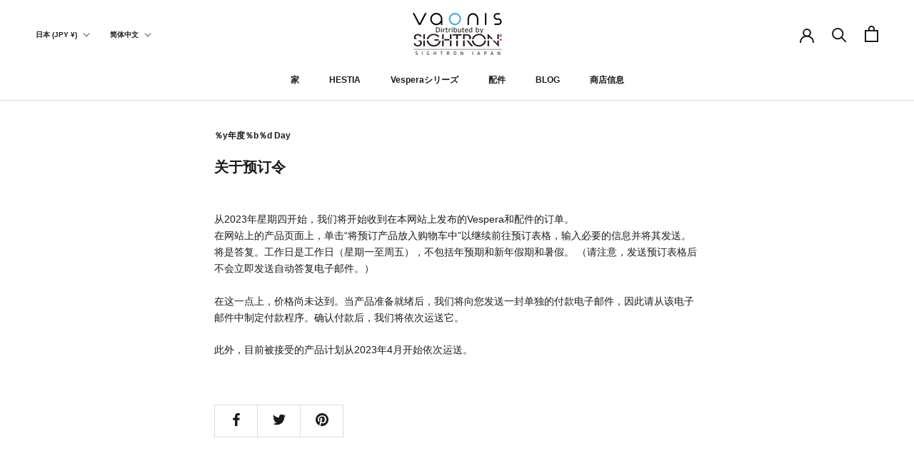

--- FILE ---
content_type: text/css
request_url: https://sightronjapan-vaonis.com/cdn/shop/t/18/assets/original.css?v=161819410982980316301764743427
body_size: 1540
content:
@media screen and (max-width: 640px){.FeatureText{text-align:left}}.legal-container{border-bottom:1px solid #ddd;width:100%;padding:5% 0}.legal-heading{display:inline-block;font-size:15px!important;padding:.5rem 1.25rem;border:1px solid #1c1b1b}.legal-text{padding-left:.25rem}.legal-text span{font-weight:700;border-bottom:1px solid #1c1b1b}.company-container{border-bottom:1px solid #ddd;width:100%;padding:5% 0}.company-heading{display:inline-block;font-size:15px!important;padding:.5rem 1.25rem;background:#46a5da;font-weight:700!important;color:#fff!important}.company-text{padding-left:.25rem}.company-text span{font-weight:700;border-bottom:1px solid #1c1b1b}.history-container{padding-bottom:1.6em}.history-heading{border-bottom:1px solid #ddd;font-weight:700;font-size:15px!important}.history-container p span{font-weight:700;border-bottom:1px solid #1c1b1b}.guide-container{border-bottom:1px solid #ddd;width:100%;padding:5% 0}.guide-heading{display:inline-block;font-size:15px!important;font-weight:700!important}.guide-text{padding-left:.25rem}.guide-text span{font-weight:700;border-bottom:1px solid #1c1b1b}.pp-heading{border-bottom:1px solid #ddd;font-weight:700!important;font-size:15px!important;padding-top:1.6em}.product-table{width:100%;white-space:normal!important}.product-table th{border:1px solid #fff!important;text-align:center!important;color:#1c1b1b;background:#ddd!important;font-weight:700!important;width:30%;max-width:80px!important}.product-table td{text-align:center!important;padding-right:0;border:1px solid #ddd;border-left:inherit;width:70%;padding:18px 10px!important}.SidebarMenu__Nav--secondary{display:none}@media screen and (max-width: 600px){.Footer__Localization{position:fixed;bottom:0;left:0;width:100%;z-index:11;background:#efefef}.Footer__LocalizationForm{margin-top:10px;margin-bottom:10px}}.product-new-way__list{display:flex;align-items:flex-start;justify-content:space-around;margin-top:40px}@media screen and (max-width: 600px){.product-new-way__list{flex-wrap:wrap}}.product-new-way__item{width:47%}@media screen and (max-width: 600px){.product-new-way__item{width:100%;margin-bottom:18px}}.product-new-way__text{margin-bottom:20px}.product-new-way__image.sm{max-width:200px;width:50%;display:block;margin:auto}.product-new-way__image{width:100%}.product-new-way__note{margin-top:40px;text-align:center}.procunt-coval-ens{text-align:center}.procunt-coval-ens__title{font-size:1.6em;font-weight:700;line-height:1;margin-bottom:8px}.procunt-coval-ens__list{display:flex;align-items:center;justify-content:space-around;list-style-type:none;margin:30px auto}@media screen and (max-width: 600px){.procunt-coval-ens__list{flex-wrap:wrap;justify-content:center}}@media screen and (max-width: 600px){.procunt-coval-ens__item{width:48%}}.procunt-coval-ens__icon{width:60px;margin-bottom:12px}.producto__automatic{display:flex;align-items:stretch;justify-content:space-around;flex-wrap:wrap;list-style-type:none;margin:30px auto;text-align:center}.producto__automatic__list{width:47%}@media screen and (max-width: 600px){.producto__automatic__list{width:100%;margin-bottom:20px}}.producto__automatic__icon{width:60px}.producto__automatic__title{margin:20px auto;font-weight:700}.product-internal{text-align:center}.product-internal__list{display:flex;align-items:flex-start;justify-content:space-around;margin:30px auto}@media screen and (max-width: 600px){.product-internal__list{flex-wrap:wrap}}.product-internal__item{width:47%}@media screen and (max-width: 600px){.product-internal__item{width:100%;margin-bottom:20px}}.product-internal__image{margin-top:18px}.product-internal__image.sm{width:70%;max-width:380px}.product-technology{text-align:center}.product-technology__list{display:flex;align-items:stretch;justify-content:space-around;margin:30px auto}@media screen and (max-width: 600px){.product-technology__list{flex-wrap:wrap}}.product-technology__item{width:47%;position:relative}@media screen and (max-width: 600px){.product-technology__item{width:100%;margin-bottom:20px}}.product-technology__innner{position:absolute;top:0;left:0;padding:10%}@media screen and (max-width: 600px){.product-technology__innner{padding:4%}}.product-technology__title{color:#fff;margin-bottom:18px}.product-technology__subtitle{color:#00abe6;font-weight:700;font-size:1.2em;line-height:1.4}@media screen and (max-width: 600px){.product-technology__subtitle{margin-bottom:8px}}.product-technology__text{color:#fff}.product-technology__bg{width:100%}.product-movie-iframe{padding-top:60%}@media screen and (max-width: 600px){.product-movie-iframe{padding-top:100%}}.product-movie-iframe iframe{border:none}.product-subtitle{font-weight:700;margin:1.6em auto;background-color:var(--footer-background);padding:8px 10px}.product-col2{display:flex;align-items:flex-start;justify-content:space-between}@media screen and (max-width: 600px){.product-col2{flex-wrap:wrap}}.product-col2__item{width:48%;border:1px solid var(--button-background);padding:12px}@media screen and (max-width: 600px){.product-col2__item{width:100%;margin-bottom:12px;padding:18px}}.product-col2__item-title{font-weight:700;margin-bottom:8px;text-align:center}.product-col2__item-image{width:100%;height:auto;display:black;margin:0 auto}.comparison-products__bg-image{width:100%}.comparison-products__list{display:flex;align-items:stretch;justify-content:space-between;margin-top:-20%}@media screen and (max-width: 600px){.comparison-products__list{flex-wrap:wrap}}.comparison-products__item{width:28%}@media screen and (max-width: 600px){.comparison-products__item{width:100%}}.comparison-products__item-thumbnail{display:block;margin:0 auto}.comparison-products__title{text-align:center;font-size:20px;font-weight:700}.comparison-products__title span{text-align:center;font-size:20px;font-weight:700;background-color:var(--button-background);color:#fff;margin-right:4px;border-radius:20px;padding:2px 10px}.comparison-products__inner{margin:40px auto}@media screen and (max-width: 600px){.comparison-products__inner{margin:20px auto 60px}}.comparison-products__price{text-align:center;font-size:20px;margin-bottom:20px}.comparison-products__text{min-height:100px}@media screen and (max-width: 600px){.comparison-products__text{min-height:auto}}.comparison-container__btn{max-width:380px;margin:20px 0}.comparison-container__table{border-top:1px solid var(--footer-background);border-bottom:1px solid var(--footer-background);display:flex;justify-content:space-around;padding:4% 3%}@media screen and (max-width: 600px){.comparison-container__table{flex-wrap:wrap}}.comparison-container__item{width:50%;margin-right:20px;text-align:center;list-style-type:none}.comparison-container__item:last-child{margin-right:0}@media screen and (max-width: 600px){.comparison-container__item{width:100%;margin-right:0}}.comparison-container__title{font-size:20px}@media screen and (max-width: 600px){.comparison-container__title{margin-top:20px}}.comparison-container__title span{background-color:var(--button-background);color:#fff;margin-right:4px;border-radius:20px;padding:1px 10px;font-size:16px;margin-left:4px}.comparison-container__line{display:flex;align-items:flex-start;justify-content:center;margin:8px auto}.comparison__line-title{margin-right:14px;margin-bottom:0}.comparison__line-text{font-weight:700;text-align:left}.comparison-container__tag-list{list-style-type:none;display:flex;align-items:flex-start;justify-content:flex-start;flex-wrap:wrap}.comparison-container__tag-list-item{background-color:var(--footer-background);padding:2px 8px;margin:4px;border-radius:12px}.comparison-container__app{display:flex;align-items:stretch;justify-content:flex-start;margin-top:20px}.comparison-container__app-link{width:160px;margin-right:18px}@media screen and (max-width: 600px){.comparison-container__app-link{width:50%}}.comparison-container__app-link:last-child{margin-right:0}.comparison-container__app-btn{width:100%}.producto-pro__beginner{display:flex;justify-content:space-around}@media screen and (max-width: 600px){.producto-pro__beginner{display:block}}.producto-pro__beginner-texts{width:43%}@media screen and (max-width: 600px){.producto-pro__beginner-texts{width:100%}.producto-pro__beginner-texts:last-child{margin-top:28px}}.producto-pro__beginner-text-title{font-size:1.6rem;text-align:center;font-weight:700}.producto-pro__beginner-list{display:flex;justify-content:space-around;flex-wrap:wrap;margin-top:40px}.producto-pro__beginner-list-item{width:22%;margin-bottom:20px}@media screen and (max-width: 600px){.producto-pro__beginner-list-item{width:48%}}.producto-pro__beginner-list-icon{width:23%;height:auto;margin:0 auto 4px;display:block}@media screen and (max-width: 600px){.producto-pro__beginner-list-icon{width:28%}}.producto-pro__beginner-list-item-text{text-align:center}.producto-pro__livepanorama{display:flex;justify-content:space-around}@media screen and (max-width: 600px){.producto-pro__livepanorama{display:block}}.producto-pro__livepanorama-inner{width:50%;margin-right:40px}@media screen and (max-width: 600px){.producto-pro__livepanorama-inner{width:100%;margin-right:0;margin-bottom:20px}}.producto-pro__livepanorama-covalens{margin-top:40px}.producto-pro__livepanorama-covalens-title{margin-bottom:20px}.producto-pro__livepanorama-iframe{width:50%;padding-top:60%}.producto-pro__livepanorama-iframe iframe{border:none}.producto-pro__action{display:flex;justify-content:space-around;flex-wrap:wrap}.producto-pro__action-item{width:33%}@media screen and (max-width: 600px){.producto-pro__action-item{width:48%;margin-bottom:40px}}.producto-pro__action-item-icon{width:23%;height:auto;margin:0 auto 4px;display:block}@media screen and (max-width: 600px){.producto-pro__action-item-icon{width:28%}}.producto-pro__action-item-text{text-align:center}.producto-pro__action-btn{display:block;margin:60px auto 0;max-width:380px}@media screen and (max-width: 600px){.producto-pro__action-btn{margin:20px auto 0}}.producto-pro__optics-header{text-align:center}@media screen and (max-width: 600px){.producto-pro__optics-header{text-align:left}}.producto-pro__optics-image{width:100%;margin-bottom:40px}.producto-pro__optics{display:flex;justify-content:space-around;flex-wrap:wrap}.producto-pro__optics__item{width:33%;margin-bottom:40px}@media screen and (max-width: 600px){.producto-pro__optics__item{width:48%;margin-bottom:40px}}.producto-pro__optics__item-caption{font-weight:400;text-align:center}.producto-pro__optics__item-text{font-weight:700;text-align:center;font-size:1.6rem;line-height:1.4}.hestia-list{display:flex;justify-content:center;align-items:stretch;flex-wrap:wrap;gap:10px;list-style:none}@media screen and (max-width: 600px){.hestia-list{gap:6px}}.hestia-list__item{width:49%;position:relative;list-style:none;height:450px}@media screen and (max-width: 600px){.hestia-list__item{width:100%;height:300px}}.hestia-list__head{position:absolute;top:0;left:0;padding:14px;font-size:20px;color:#fff}@media screen and (max-width: 600px){.hestia-list__head{font-size:14px;line-height:1.4}}.hestia-list__title{font-size:1rem}.hestia-list__num{background-color:#fff;color:#000;padding:0 8px;border-radius:50%;display:inline-block;margin-right:8px}@media screen and (max-width: 600px){.hestia-list__num{padding:2px 8px}}.hestia-list__image{width:100%;height:100%;object-fit:cover}.hestia-setting-list__text{font-size:20px}@media screen and (max-width: 600px){.hestia-setting-list__text{font-size:18px}}.hestia-setting-list{display:flex;justify-content:center;align-items:stretch;flex-wrap:wrap;gap:10px;margin:20px auto}.hestia-setting-list__item{width:30%;height:380px;object-fit:cover}@media screen and (max-width: 600px){.hestia-setting-list__item{width:100%;height:300px}}.hestia-setting-list__subtitle{text-align:center;font-size:30px}@media screen and (max-width: 600px){.hestia-setting-list__subtitle{font-size:20px}}.hestia-mode{display:flex;justify-content:space-between;align-items:stretch;flex-wrap:wrap;gap:28px}.hestia-mode__item{width:30%}@media screen and (max-width: 600px){.hestia-mode__item{width:100%}}.hestia-mode__icon{display:block}.hestia-mode__title{font-size:25px;font-weight:700}.hestia-mode a{text-decoration:underline}.hestia-photography{background-color:#000;color:#fff;padding:40px}@media screen and (max-width: 600px){.hestia-photography{padding:20px}}.hestia-photography__read{font-size:20px;margin-bottom:50px}.hestia-photography__item{margin-top:50px;display:flex;justify-content:space-between;align-items:flex-start}@media screen and (max-width: 600px){.hestia-photography__item{flex-wrap:wrap}}.hestia-photography__inner{flex:1}@media screen and (max-width: 600px){.hestia-photography__inner{flex:auto}}.hestia-photography__title{font-size:2rem;font-weight:700;margin-bottom:12px}.hestia-photography__text{flex:1;font-size:20px;color:#777}@media screen and (max-width: 600px){.hestia-photography__text{flex:auto;font-size:16px}}.hestia-image-with-text{display:flex;justify-content:center;align-items:flex-start;flex-wrap:wrap;gap:14px}.hestia-image-with-text__item{width:32%}@media screen and (max-width: 600px){.hestia-image-with-text__item{width:100%}}.hestia-image-with-text__text{margin-top:20px;font-size:18px}.hestia-image-with-text__text__note{font-size:14px;line-height:1.4;display:inline-block;margin-top:6px}.hestia-image-with-text__subtitle{font-size:30px;text-align:center;margin-top:30px}@media screen and (max-width: 600px){.hestia-image-with-text__subtitle{font-size:20px}}.hestia-image-with-text a{text-decoration:underline}.hestia-table-wrap{width:100%}@media screen and (max-width: 600px){.hestia-table-wrap{overflow-x:scroll}}.hestia-table{width:100%;border-collapse:collapse;table-layout:fixed;word-break:break-all;word-wrap:break-all}@media screen and (max-width: 600px){.hestia-table.lg{width:800px}}.hestia-table th,.hestia-table tr,.hestia-table td{border:1px solid #000;padding:8px}.hestia-table__label{font-weight:700;text-align:center;word-wrap:break-word}.hestia-table__price{font-weight:700;text-align:center;min-width:200px}.hestia-table__center{text-align:center}.hestia-models__inner{display:flex;justify-content:center;align-items:stretch;gap:14px}@media screen and (max-width: 600px){.hestia-models__inner{flex-wrap:wrap}}.hestia-models__item{width:33%}@media screen and (max-width: 600px){.hestia-models__item{width:100%}}.hestia-models__body{margin-top:80px;display:flex;justify-content:center;align-items:stretch;gap:14px}@media screen and (max-width: 600px){.hestia-models__body{margin-top:40px;flex-wrap:wrap}}.hestia-models__body-item{width:60%}@media screen and (max-width: 600px){.hestia-models__body-item{width:100%}}.hestia-models__image{max-width:80px}@media screen and (max-width: 600px){.hestia-models__image{width:50%}}.hestia-pack__item{display:flex;justify-content:flex-start;align-items:stretch;gap:14px}@media screen and (max-width: 600px){.hestia-pack__item{flex-wrap:wrap;gap:0}}.hestia-pack__image{width:200px}@media screen and (max-width: 600px){.hestia-pack__image{width:100%}}.hestia-pack__inner{margin-left:20px}@media screen and (max-width: 600px){.hestia-pack__inner{margin-left:0}}.hestia-pack__title,.hestia-pack__price{font-weight:700}
/*# sourceMappingURL=/cdn/shop/t/18/assets/original.css.map?v=161819410982980316301764743427 */


--- FILE ---
content_type: text/javascript
request_url: https://sightronjapan-vaonis.com/cdn/shop/t/18/assets/custom.js?v=183944157590872491501764743425
body_size: -765
content:
//# sourceMappingURL=/cdn/shop/t/18/assets/custom.js.map?v=183944157590872491501764743425
